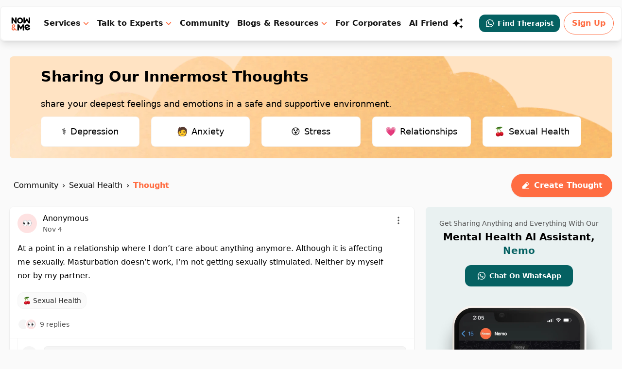

--- FILE ---
content_type: text/html; charset=utf-8
request_url: https://www.google.com/recaptcha/api2/aframe
body_size: 267
content:
<!DOCTYPE HTML><html><head><meta http-equiv="content-type" content="text/html; charset=UTF-8"></head><body><script nonce="Fa3PAHh2FhYx8Ph2vmqqqw">/** Anti-fraud and anti-abuse applications only. See google.com/recaptcha */ try{var clients={'sodar':'https://pagead2.googlesyndication.com/pagead/sodar?'};window.addEventListener("message",function(a){try{if(a.source===window.parent){var b=JSON.parse(a.data);var c=clients[b['id']];if(c){var d=document.createElement('img');d.src=c+b['params']+'&rc='+(localStorage.getItem("rc::a")?sessionStorage.getItem("rc::b"):"");window.document.body.appendChild(d);sessionStorage.setItem("rc::e",parseInt(sessionStorage.getItem("rc::e")||0)+1);localStorage.setItem("rc::h",'1769613097463');}}}catch(b){}});window.parent.postMessage("_grecaptcha_ready", "*");}catch(b){}</script></body></html>

--- FILE ---
content_type: application/javascript; charset=UTF-8
request_url: https://nowandme.com/_next/static/chunks/3968-4b393ad094326d95.js
body_size: 23976
content:
"use strict";(self.webpackChunk_N_E=self.webpackChunk_N_E||[]).push([[3968],{89971:function(l,F,e){e.d(F,{Z:function(){return n}});var d=e(52322),a=e(2784),C=e(43950),D=["#E9C46A","#F4A261","#CB997E","#DDBEA9","#FFE8D6","#B7B7A4","#A5A58D","#F1FAEE","#A8DADC","#FEC5BB","#F8EDEB","#D8E2DC","#ECE4DB","#FFE5D9","#FEC89A","#4CC9F0","#DDA15E","#B6AD90","#C2C5AA","#A4AC86","#94D2BD","#E9D8A6","#EE9B00","#FFCDB2","#FFB4A2","#E5989B","#FAA307","#F4F1DE","#81B29A","#F2CC8F","#C9ADA7","#F2E9E4","#EDE0D4","#E6CCB2","#DDB892","#FCBF49","#EAE2B7","#FFADAD","#FFD6A5","#FDFFB6","#CAFFBF","#9BF6FF","#A0C4FF","#BDB2FF","#FFC6FF","#FFD166","#48BFE3","#72EFDD","#EDBDE9","#D6CCC2","#D5BDAF","#F6BD60","#F7EDE2","#F5CAC3","#F28482","#CCD5AE","#E9EDC9","#FAEDCD","#D4A373","#EAE4E9","#FFF1E6","#FAD2E1","#E2ECE9","#BEE1E6","#F0EFEB","#CDDAFD","#8ECAE6","#FFB703","#D9D9D9","#ADB5BD","#D9ED92","#B5E48C","#76C893","#FFB5A7","#FCD5CE","#F8EDEB","#F9DCC4","#FEC89A","#83C5BE","#EDF6F9","#FFDDD2","#E29578","#FF758F","#FFB3C1","#CDB4DB","#FFC8DD","#FFAFCC","#A2D2FF","#D8F3DC","#74C69D","#FFC300","#FFD60A","#F8961E","#F9844A","#F9C74F","#90BE6D","#CB997E","#EDDCD2","#DDBEA9","#A5A58D","#B7B7A4","#CAD2C5","#FF9100","#FBF8CC","#FDE4CF","#FFCFD2","#F1C0E8","#CFBAF0","#A3C4F3","#90DBF4","#8EECF5","#98F5E1","#B9FBC0","#FF9500","#FFC300","#FFDD00","#9FA0FF","#BBADFF","#E0C3FC","#FFEDD8","#F3D5B5","#E7BC91","#D4A276","#F8961E","#F9C74F","#90BE6D","#C6C5B9","#DAD7CD","#A3B18A","#EAE0D5","#C6AC8F","#FADDE1","#FFC4D6","#FFA6C1","#FF87AB","#FF97B7","#FFACC5","#FFCAD4","#F4ACB7","#4CC9F0","#CBC0D3","#EFD3D7","#FEEAFA","#DEE2FF","#BAA587","#D9AE94","#F1DCA7","#FFCB69","#E8AC65","#FDFCDC","#FED9B7","#D4E09B","#F6F4D2","#CBDFBD","#F19C79","#BCB8B1","#F4F3EE","#E0AFA0","#FFF3B0","#E09F3E","#EDDDD4","#FDF0D5","#89C2D9","#A9D6E5","#F08080","#FBC4AB","#FFDAB9","#C77DFF","#E0AAFF","#EAAC8B","#89B0AE","#BEE3DB","#FAF9F9","#FFD6BA","#99E2B4","#78C6A3","#70E000","#CCFF33","#FFCBF2","#F3C4FB","#D8BBFF","#D0D1FF","#C8E7FF","#C0FDFF","#FFCA3A","#8AC926","#B1A7A6","#D3D3D3","#FFC43D","#D8E2DC","#FFE5D9","#FFCAD4","#F4ACB7","#FDC5F5","#F7AEF8","#B388EB","#72DDF7","#E9F5DB","#DCEBCA","#A6B98B","#F0EAD2","#DDE5B6","#ADC178","#FFCB77","#FF9F1C","#AACC00","#FFFF3F","#9FFFCB","#7AE582","#FFBE0B","#60D394","#AAF683","#FFD97D","#FF9B85","#C4BBAF","#CFDBD5","#E8EDDF","#F5CB5C","#F7D1CD","#E8C2CA","#D1B3C4","#EDF2FB","#ABC4FF","#D6D6D6","#FFEE32","#00F5D4","#98C1D9","#E0FBFC","#FFD5C2","#9EC1A3","#CFE0C3","#FB8B24","#E7ECEF","#A3CEF1","#ECF8F8","#EEE4E1","#E7D8C9","#E6BEAE","#E88873","#E0AC9D","#EDC4B3","#CD9777","#A7C957","#F2E8CF","#FF9F1C","#CBF3F0","#FBFF12","#41EAD4","#84E1BC","#BCF0DA","#DEF7EC","#FFBD00","#AEC3B0","#EFF6E0","#FCCA46","#A1C181","#DEC9E9","#C19EE0","#A5A5A5","#CCCCCC","#CCC5B9","#55DDE0","#F6AE2D","#FFE066","#70C1B3","#ECF39E","#F0F3BD","#F4E285","#F4A259","#F9EAE1","#D1BE9C","#CCB7AE","#D6CFCB","#FFECEE","#FFE0E6","#FFD4DE","#FFC9D6","#FFA69E","#FAF3DD","#B8F2E6","#AED9E0","#CEBEBE","#ECE2D0","#D5B9B2","#CEE5F2","#ACCBE1","#BFC3BA","#A9ACA9","#B8DBD9","#88D498","#C6DABF","#F3E9D2","#C9E4CA","#87BBA2","#FF85A1","#FF99AC","#F7CAD0","#FAE0E4","#D9AE94","#F1DCA7","#FFCB69","#84DCC6","#A5FFD6","#FFA69E","#F5F1ED","#DAD2BC","#3DCCC7","#68D8D6","#9CEAEF","#C4FFF9","#FFE6A7","#DDC9B4","#BCAC9B","#EAE0CC","#C9ADA1","#E7CFCD","#CFD8D7","#B5C9C3","#CAB1BD","#C9E265","#9BD4E4","#C8B3EE","#FFA0DC","#FF7D7A","#FFA83E","#FFE169","#C9A227","#FFC9B9","#82C0CC"],i=function(l){return D[l%229]},E=["\ud83d\udc1a","\ud83d\udc90","\ud83c\udf38","\u2600\ufe0f","\ud83d\udc8e","\ud83c\udff5","\ud83c\udf39","\ud83e\udd40","\ud83c\udf3a","\ud83c\udf3b","\ud83c\udf3c","\ud83c\udf37","\ud83c\udf31","\ud83e\udeb4","\ud83c\udf32","\ud83c\udf33","\ud83c\udf34","\ud83c\udf35","\ud83c\udf3e","\ud83c\udf3f","\u2618","\ud83c\udf40","\ud83c\udf41","\ud83c\udf42","\ud83c\udf43","\ud83c\udf0d","\ud83c\udf0e","\ud83c\udf0f","\ud83c\udf10","\ud83d\uddfa","\ud83d\uddfe","\ud83e\udded","\ud83c\udfd4","\u26f0","\ud83c\udf0b","\ud83d\uddfb","\ud83c\udfd5","\ud83c\udfd6","\ud83c\udfdc","\ud83c\udfdd","\ud83c\udfde","\ud83c\udfdf","\ud83c\udfdb","\ud83e\uddf1","\ud83e\udea8","\ud83e\udeb5","\ud83d\uded6","\ud83c\udfd8","\ud83c\udfda","\ud83c\udfe0","\ud83c\udfe1","\ud83c\udfe2","\ud83c\udfe3","\ud83c\udfe4","\ud83c\udfe5","\ud83c\udfe6","\ud83c\udfe8","\ud83c\udfe9","\ud83c\udfea","\ud83c\udfeb","\ud83c\udfec","\ud83c\udfed","\ud83c\udfef","\ud83c\udff0","\ud83d\udc92","\ud83d\uddfc","\u26f2","\u26fa","\ud83c\udf01","\ud83c\udf03","\ud83c\udfd9","\ud83c\udf04","\ud83c\udf05","\ud83c\udf06","\ud83c\udf07","\ud83c\udf09","\u2668","\ud83c\udfa0","\ud83c\udfa1","\ud83c\udfa2","\ud83d\udc88","\ud83c\udfaa","\ud83d\ude82","\ud83d\ude83","\ud83d\ude84","\ud83d\ude85","\ud83d\ude86","\ud83d\ude87","\ud83d\ude88","\ud83d\ude89","\ud83d\ude8a","\ud83d\ude9d","\ud83d\ude9e","\ud83d\ude8b","\ud83d\ude8c","\ud83d\ude8d","\ud83d\ude8e","\ud83d\ude90","\ud83d\ude91","\ud83d\ude92","\ud83d\ude93","\ud83d\ude94","\ud83d\ude95","\ud83d\ude96","\ud83d\ude97","\ud83d\ude98","\ud83d\ude99","\ud83d\udefb","\ud83d\ude9a","\ud83d\ude9b","\ud83d\ude9c","\ud83c\udfce","\ud83c\udfcd","\ud83d\udef5","\ud83e\uddbd","\ud83e\uddbc","\ud83d\udefa","\ud83d\udeb2","\ud83d\udef4","\ud83d\udef9","\ud83d\udefc","\ud83d\udea8","\ud83d\udea5","\ud83d\udea6","\ud83d\uded1","\ud83d\udea7","\u2693","\u26f5","\ud83d\udef6","\ud83d\udea4","\ud83d\udef3","\u26f4","\ud83d\udee5","\ud83d\udea2","\u2708","\ud83d\udee9","\ud83d\udeeb","\ud83d\udeec","\ud83e\ude82","\ud83d\udcba","\ud83d\ude81","\ud83d\ude9f","\ud83d\udea0","\ud83d\udea1","\ud83d\udef0","\ud83d\ude80","\ud83d\udef8","\ud83e\ude82","\ud83d\udcba","\ud83d\ude81","\ud83d\ude9f","\ud83d\udea0","\ud83d\udea1","\ud83d\udef0","\ud83d\ude80","\ud83d\udef8","\ud83d\udece","\ud83e\uddf3","\u23f3","\u231a","\u23f0","\u23f1","\u23f2","\ud83d\udd70","\ud83d\udd5b","\ud83c\udf11","\ud83c\udf12","\ud83c\udf13","\ud83c\udf14","\ud83c\udf15","\ud83c\udf16","\ud83c\udf17","\ud83c\udf18","\ud83c\udf19","\ud83e\ude90","\u2b50","\ud83c\udf1f","\ud83c\udf20","\ud83c\udf0c","\u2601","\u26c5","\u26c8","\ud83c\udf24","\ud83c\udf25","\ud83c\udf26","\ud83c\udf27","\ud83c\udf28","\ud83c\udf29","\ud83c\udf2a","\ud83c\udf00","\ud83c\udf08","\ud83c\udf02","\u2602","\u2614","\u26f1","\u26a1","\u2744","\u2603","\u26c4","\u2604","\ud83d\udd25","\ud83d\udca7","\ud83c\udf0a","\ud83c\udf86","\ud83c\udf87","\u2728","\ud83c\udf88","\ud83c\udf89","\ud83c\udf8a","\ud83c\udf8b","\ud83c\udf8d","\ud83c\udf80","\ud83c\udf81","\ud83c\udf97","\ud83c\udf9f","\u26bd","\u26be","\ud83e\udd4e","\ud83c\udfc0","\ud83c\udfd0","\ud83c\udfc8","\ud83c\udfc9","\ud83c\udfbe","\ud83e\udd4f","\ud83c\udfb3","\ud83c\udfcf","\ud83c\udfd1","\ud83c\udfd2","\ud83e\udd4d","\ud83c\udfd3","\ud83c\udff8","\ud83e\udd4a","\ud83e\udd4b","\ud83e\udd45","\u26f3","\u26f8","\ud83c\udfa3","\ud83e\udd3f","\ud83c\udfbd","\ud83c\udfbf","\ud83d\udef7","\ud83e\udd4c","\ud83c\udfaf","\ud83e\ude80","\ud83e\ude81","\ud83c\udfb1","\ud83d\udd2e","\ud83e\ude84","\ud83e\uddff","\ud83e\udeac","\ud83c\udfae","\ud83d\udd79","\ud83c\udfb0","\ud83c\udfb2","\ud83e\udde9","\ud83e\uddf8","\ud83e\ude85","\u2660","\u2665","\u2666","\u2663","\u265f","\ud83d\uddbc","\ud83c\udfa8","\ud83e\uddf5","\ud83e\uddf6","\ud83e\udea2","\ud83c\udfa9","\ud83c\udf93","\ud83e\udde2","\ud83e\ude96","\ud83c\udfbc","\ud83c\udfb5","\ud83c\udfb6","\ud83c\udf99","\ud83c\udf9a","\ud83c\udf9b","\ud83c\udfa4","\ud83c\udfa7","\ud83d\udcfb","\ud83c\udfb7","\ud83e\ude97","\ud83c\udfb8","\ud83c\udfb9","\ud83c\udfba","\ud83c\udfbb","\ud83e\ude95","\ud83e\udd41","\ud83e\ude98","\ud83d\udcf1","\ud83d\udcf2","\u260e","\ud83d\udcde","\ud83d\udcbb","\ud83d\udda5","\ud83d\udda8","\u2328","\ud83d\uddb1","\ud83d\uddb2","\ud83d\udcbd","\ud83d\udcbe","\ud83d\udcbf","\ud83d\udcc0","\ud83c\udfa5","\ud83c\udf9e","\ud83d\udcfd","\ud83c\udfac","\ud83d\udcfa","\ud83d\udcf7","\ud83d\udcf8","\ud83d\udd0e","\ud83d\udd6f","\ud83d\udca1","\ud83d\udd26","\ud83c\udfee","\ud83d\udcd4","\ud83d\udcd5","\ud83d\udcd6","\ud83d\udcd7","\ud83d\udcd8","\ud83d\udcd9","\ud83d\udcda","\ud83d\udcd3","\ud83d\udcd2","\ud83d\udcc3","\ud83d\udcdc","\ud83d\udcc4","\ud83d\udcf0","\ud83d\uddde","\ud83d\udcd1","\ud83d\udd16","\ud83c\udff7","\u2709","\ud83d\udce7","\ud83d\udce8","\ud83d\udce9","\ud83d\udce4","\ud83d\udce6","\ud83d\udceb","\ud83d\udcee","\ud83d\uddf3","\u270f","\u2712","\ud83d\udd8b","\ud83d\udd8a","\ud83d\udd8c","\ud83d\udd8d","\ud83d\udcdd","\ud83d\udcbc","\ud83d\udcc1","\ud83d\udcc2","\ud83d\uddc2","\ud83d\udcc5"],c=function(l){return E[l%354]},n=function(l){var F=l.size,e=void 0===F?32:F,D=l.className,E=l.anonIndexWithHash,n=(0,C.Z)(),h=n.thought,f=n.timeHash,o=(0,a.useMemo)((function(){return E&&E!==(null===h||void 0===h?void 0:h.anon_index)+f?{background:i(E),emoji:c(E)}:void 0==E?{emoji:"",background:""}:{emoji:"\ud83d\udc40",background:""}}),[E,null===h||void 0===h?void 0:h.anon_index,f]),A=o.emoji,B=o.background;return(0,d.jsx)("div",{style:{width:e,height:e,background:B},className:"flex items-center justify-center text-white bg-red-100 rounded-full ph-no-capture ".concat(D),children:A})}},77588:function(l,F,e){var d=e(52322),a=e(93073),C=e(5632),D=e.n(C);F.Z=function(l){var F=l.title,e=l.backButtonVisible,C=void 0===e||e;return(0,d.jsx)("div",{className:"flex flex-col justify-center mt-24",children:(0,d.jsxs)("div",{className:"flex flex-col justify-center text-center",children:[(0,d.jsxs)("svg",{className:"mb-6 h-80",fill:"none",xmlns:"http://www.w3.org/2000/svg",viewBox:"0 0 777 868",children:[(0,d.jsx)("path",{fillRule:"evenodd",clipRule:"evenodd",d:"M14.2 645l40.3-16.1 30 72-37.8 13.9-39.4 49c-2.5 3.2-7.6 1-7.1-3l14-115.8zm359 128l1.8-43.1 114-10.5-16.5 29 32.1 18c3.6 2 2.2 7.5-1.9 7.5-21.4.2-60.3.3-81 .1-29.4-.3-48.5-1-48.5-1z",fill:"#F56843"}),(0,d.jsx)("path",{fillRule:"evenodd",clipRule:"evenodd",d:"M490.6 446.4l109.6 67.8a55 55 0 0118.7 74.4l-85.3 147.3H361.5l166.6-168.5-133-49.5L276 593 107.6 758.4 41 598.5 202.1 539l90-56 39.5-47 159 10.5z",fill:"#fff"}),(0,d.jsx)("path",{fillRule:"evenodd",clipRule:"evenodd",d:"M291.5 481.8l39.7-47.2L490.7 445l109.8 68a55.7 55.7 0 0119 75.3l-85.6 147.7H359.6l167-169-131.5-49-118.7 75.1-169.2 166L40 597.6l161.8-60-.1.1h.1l89.8-56zm0 0h.1-.2.1zm40.3-45.7L292.5 483l-90.1 56-.1.2-160.4 59.4 65.9 158 167.6-164.4L395 516.4 527.8 566l3.6-4.6a.7.7 0 111.2 1l-3.4 4.1h.1l-.1.2 3.2 2a.7.7 0 11-.8 1.3l-3.5-2.2-165 166.8h170l85-147a54.3 54.3 0 00-18.4-73.2l-109.4-67.8L331.8 436z",fill:"#F56843"}),(0,d.jsx)("path",{fillRule:"evenodd",clipRule:"evenodd",d:"M385 289.9l75 .8 73.4 7L692 308l-40.5-184 66.5.5c38 140.8 57 213.4 57.2 217.8a46 46 0 01-44.4 47.5L510 373.4l-20.5 69-99.5-4.5-5-148z",fill:"#fff"}),(0,d.jsx)("path",{fillRule:"evenodd",clipRule:"evenodd",d:"M384.2 434l106.3 9.2 20.5-69 220.2 16.2a46.8 46.8 0 0045.3-48.2c-.2-4.5-19.1-76.7-57.3-218l-.1-.6-68-.5 40.5 184L534 297l-73.3-7.1-75.2-.9h-.7l-.6 145zm105.3 7.6l-103.7-9 .4-142 74.4.9 73.3 7 158.6 10.1h1l-40.6-184 65 .5c37.8 140 57 212.8 57 217.1 1 25-18.7 46-43.6 46.7l-220.7-16.3h-.6l-20.5 69z",fill:"#F56843"}),(0,d.jsx)("path",{fillRule:"evenodd",clipRule:"evenodd",d:"M442 444.4l48.7 1.3 2.6-10.5-51.3-1.8v11z",fill:"#F56843"}),(0,d.jsx)("path",{fillRule:"evenodd",clipRule:"evenodd",d:"M191.5 205.9l-70.3 235.5a30 30 0 0018.8 37l30 10.5 152-101.5.1-97.5-70.1 27.5 39-111.5-27-65-28.5 14-44 51z",fill:"#fff"}),(0,d.jsx)("path",{fillRule:"evenodd",clipRule:"evenodd",d:"M191.3 205.1h101.2l-38.9 111 69.7-27.3-.2 99-152.6 101.9-30.4-10.7c-15.4-5.4-24-22-19.2-37.8l70.4-236zm99 1.5h-97.8l-70.2 235a29.3 29.3 0 0018.3 36l29.7 10.4 151.3-101 .1-96-70.6 27.7 39.2-112z",fill:"#F56843"}),(0,d.jsx)("path",{fillRule:"evenodd",clipRule:"evenodd",d:"M294 231.9l-5.4 23.3L177 226.9l5-24 112 29z",fill:"#fff"}),(0,d.jsx)("path",{fillRule:"evenodd",clipRule:"evenodd",d:"M288.6 255.5l6.1-24.2-112.6-28.1-6 24.3 112.5 28zM183.2 205L293 232.4l-5.3 21.3-109.7-27.3 5.3-21.4z",fill:"#F56843"}),(0,d.jsx)("path",{fillRule:"evenodd",clipRule:"evenodd",d:"M193.6 225.4a6.2 6.2 0 113-12.1 6.2 6.2 0 01-3 12zm2.7-10.7a4.7 4.7 0 10-2.3 9.2 4.7 4.7 0 002.3-9.2z",fill:"#F56843"}),(0,d.jsx)("rect",{x:"411.1",y:"422.9",width:"36",height:"30",rx:"8",transform:"rotate(4 411 422.9)",fill:"#fff"}),(0,d.jsx)("path",{fillRule:"evenodd",clipRule:"evenodd",d:"M439 424.6l-20-1.4a8 8 0 00-8.5 7.4l-1 14a8 8 0 007.5 8.5l20 1.4a8 8 0 008.5-7.4l1-14a8 8 0 00-7.5-8.5zm-27 6.1a6.5 6.5 0 017-6l20 1.4c3.5.2 6.2 3.3 6 7l-1 13.9a6.5 6.5 0 01-7 6l-20-1.4a6.5 6.5 0 01-6-7l1-13.9z",fill:"#F56843"}),(0,d.jsx)("path",{fillRule:"evenodd",clipRule:"evenodd",d:"M321.1 64.8v1l.4 88v.6H214.6l1-1 104.7-88 .8-.6zm-103.7 88.6h103.1l-.4-86.5-102.7 86.5z",fill:"#FFD1D1"}),(0,d.jsx)("path",{fillRule:"evenodd",clipRule:"evenodd",d:"M319.7 622.2l1-413.3c0-.5.3-.8.7-.8h.2v.8l.8-.8h-.8v-.6H149.4a.7.7 0 01-.8-.7v-53.4l.3-.6L321 .3l.5-.2h63.9c.4 0 .7.3.7.8v151.7h48.3c.4 0 .7.4.7.8v53.4c0 .4-.3.7-.7.7H386v1.2a.8.8 0 010 .2v563.7h48.3c.4 0 .7.4.7.8v53.4c0 .4-.3.7-.7.7H386V867c0 .4-.3.7-.7.7h-63a.8.8 0 01-.8-.7v-39.4H149.4a.7.7 0 01-.8-.7v-53.4l.3-.6 170.8-150.6zm1.3.9l.2-.6 1-412.9h.2c.4 0 .7-.3.7-.7v-2.1c0-.4-.3-.8-.7-.8H150v-52.3l171.7-152h62.8v151.7c0 .4.4.7.8.7h48.2v52h-48.2c-.4 0-.8.3-.8.7V773.4c0 .4.4.7.8.7h48.2v52h-48.2c-.4 0-.8.3-.8.7V866h-61.5v-39.3c0-.4-.3-.8-.7-.8H150v-52.3L321 623.1zM216.5 774c-.7 0-1-.9-.5-1.3l104.5-87.5a.8.8 0 011.3.6l.5 87.5c0 .4-.4.7-.8.7h-105zm103.8-86.6l.4 85.1H218.6l101.7-85.1zm-104-532.9c-.6 0-1-.9-.4-1.3l104.6-88a.8.8 0 011.2.6l.4 88c0 .4-.3.7-.7.7h-105zm104-87.1l.3 85.6H218.5l101.8-85.6z",fill:"#F56843"}),(0,d.jsx)("path",{fillRule:"evenodd",clipRule:"evenodd",d:"M149 433.5c0 81.6 45.9 126.4 142.5 126.4 96.3 0 142.5-45.2 142.5-126.4 0-80.8-46.2-125.6-142.5-125.6-96.6 0-142.5 44.4-142.5 125.6zm142-73.1c-27.9 0-48.3 6.7-61.7 19.3-13.4 12.5-19.8 30.8-19.8 53.8 0 23.2 6.4 41.6 19.8 54.3 13.4 12.7 33.8 19.6 61.7 19.6 27.9 0 48.3-7 61.7-19.7 13.4-12.7 19.8-31.2 19.8-54.2 0-22.8-6.4-41.1-19.8-53.7-13.4-12.6-33.8-19.4-61.7-19.4zm-80.5 73.1c0-22.8 6.3-40.8 19.5-53.1 13.1-12.3 33.3-19 61-19 27.7 0 47.9 6.8 61 19.1 13.2 12.4 19.5 30.4 19.5 53 0 22.8-6.3 41-19.5 53.5-13.1 12.5-33.3 19.4-61 19.4-27.7 0-47.9-6.8-61-19.3-13.2-12.4-19.5-30.6-19.5-53.6z",fill:"#FFD1D1"}),(0,d.jsx)("path",{fillRule:"evenodd",clipRule:"evenodd",d:"M148.6 433.5c0 83.5 48 127.1 143.3 127.1 95 0 143.2-43.9 143.2-127C435.1 350.6 387 307 292 307c-95.4 0-143.3 43.3-143.3 126.4zm285 0c0 82.3-47.6 125.6-141.7 125.6-94.5 0-141.8-43-141.8-125.6 0-82.3 47.2-124.9 141.8-124.9 94.2 0 141.7 43 141.7 125zm-142.2 74.1c-54.3 0-81.8-26-81.8-74 0-47.9 27.4-73.5 81.8-73.5 54.2 0 81.7 25.9 81.7 73.4 0 48-27.5 74.1-81.7 74.1zm80.2-74c0 47-26.8 72.5-80.2 72.5-53.5 0-80.3-25.3-80.3-72.6 0-46.9 26.7-71.9 80.3-71.9 53.4 0 80.2 25.2 80.2 72z",fill:"#F56843"}),(0,d.jsx)("path",{fillRule:"evenodd",clipRule:"evenodd",d:"M208.8 323.1c-41.6 19.5-61.8 57.1-61.8 110.4 0 51 18.3 87.6 55.8 108L164 532l-37.5-143 46.5-90 91-30 27.5 6.6 27.5-6.6 91 30 46.5 90L419 532l-38.8 9.4c37.5-20.4 55.8-57 55.8-108 0-53.3-20.2-91-61.8-110.4l-.4.6C352.3 313.4 325 308 291.5 308c-33.5 0-60.8 5.5-82.3 15.8l-.4-.6z",fill:"#F56843"}),(0,d.jsx)("path",{fillRule:"evenodd",clipRule:"evenodd",d:"M180.3 427.5h-.5a4.8 4.8 0 112 0v21.6c5.1-.4 9.4-4.2 10.3-9.3l-.6.6a.7.7 0 11-1-1l2-2 .5-.6.5.5 2 2a.8.8 0 01-1 1l-.9-.7a12.8 12.8 0 01-25.2 0l-.9.8a.7.7 0 11-1-1l2-2 .5-.6.5.5 2 2a.8.8 0 01-1 1l-.6-.5c1 5 5.2 9 10.4 9.3v-21.6zm-2.4-5.5a3.3 3.3 0 106.2 1.7 3.3 3.3 0 00-6.2-1.7zm219.5 2c.5 2 2 3.3 3.9 3.5v21.6c-5.2-.4-9.5-4.2-10.4-9.3l.6.6a.7.7 0 101-1l-2-2-.5-.6-.5.5-2 2a.8.8 0 001 1l.9-.7a12.8 12.8 0 0025.2 0l.9.8a.7.7 0 101-1l-2-2-.5-.6-.5.5-2 2a.8.8 0 001 1l.6-.5c-1 5-5.2 9-10.3 9.3v-21.6h.4a4.8 4.8 0 10-5.8-3.4zm7.7-2a3.3 3.3 0 11-6.2 1.7 3.3 3.3 0 016.2-1.7zM596 141l-66.4 12.7s10.9 12 27.8 12.6c17 .7 46.3-3.9 46.3-3.9L596 141z",fill:"#fff"}),(0,d.jsx)("path",{d:"M579.7 142l-.4-1.4-51.3 13 .8.9a38.6 38.6 0 0028.4 12.9c11.3.4 26.8-.9 46.4-4l-.2-1.4c-19.5 3-35 4.3-46.2 3.9a37 37 0 01-26.4-11.5l48.9-12.4z",fill:"#F56843"}),(0,d.jsx)("path",{fillRule:"evenodd",clipRule:"evenodd",d:"M460.5 289.9l10-40 18.8 2.6a32 32 0 0035.2-23.1l15-53.5a41 41 0 00-39.5-52h-33.7a27 27 0 00-26 20.1L402 290h58.5z",fill:"#fff"}),(0,d.jsx)("mask",{id:"a",maskUnits:"userSpaceOnUse",x:"402",y:"123",width:"140",height:"167",children:(0,d.jsx)("path",{fillRule:"evenodd",clipRule:"evenodd",d:"M460.5 289.9l10-40 18.8 2.6a32 32 0 0035.2-23.1l15-53.5a41 41 0 00-39.5-52h-33.7a27 27 0 00-26 20.1L402 290h58.5z",fill:"#fff"})}),(0,d.jsxs)("g",{mask:"url(#a)",children:[(0,d.jsx)("path",{fillRule:"evenodd",clipRule:"evenodd",d:"M460.5 289.9l10-40 18.8 2.6a32 32 0 0035.2-23.1l15-53.5a41 41 0 00-39.5-52h-33.7a27 27 0 00-26 20.1L402 290h58.5z",fill:"#fff"}),(0,d.jsx)("mask",{id:"b",maskUnits:"userSpaceOnUse",x:"402",y:"123",width:"140",height:"167",children:(0,d.jsx)("path",{fillRule:"evenodd",clipRule:"evenodd",d:"M460.5 289.9l10-40 18.8 2.6a32 32 0 0035.2-23.1l15-53.5a41 41 0 00-39.5-52h-33.7a27 27 0 00-26 20.1L402 290h58.5z",fill:"#fff"})}),(0,d.jsx)("g",{mask:"url(#b)",children:(0,d.jsx)("path",{fillRule:"evenodd",clipRule:"evenodd",d:"M532.9 183.5l5.1-.6-.7 10.2a2.9 2.9 0 11-5.7-.6l1.3-9z",fill:"#F56843"})})]}),(0,d.jsx)("path",{fillRule:"evenodd",clipRule:"evenodd",d:"M525.3 229.6a32.8 32.8 0 01-36.1 23.6l-18.1-2.5-10 40h-60l38.4-146.9a27.7 27.7 0 0126.8-20.7H500a41.7 41.7 0 0140.2 53l-15 53.5zM403 289.1h57l10-40 19.4 2.6a31.2 31.2 0 0034.4-22.5l15-53.5a40.2 40.2 0 00-38.8-51h-33.7c-11.9 0-22.3 8-25.4 19.5l-38 145z",fill:"#F56843"}),(0,d.jsx)("path",{fillRule:"evenodd",clipRule:"evenodd",d:"M479.8 177.6c13-20.7 25.7-53.7 25.7-53.7h-43.6a24 24 0 00-22.4 15.2L413 207s25.3-1.4 43.7-8.7l-1.3-1.3a15.4 15.4 0 1121.4-22.2l3 3z",fill:"#F56843"}),(0,d.jsx)("mask",{maskUnits:"userSpaceOnUse",x:"413",y:"123",width:"93",height:"84",children:(0,d.jsx)("path",{fillRule:"evenodd",clipRule:"evenodd",d:"M479.8 177.6c13-20.7 25.7-53.7 25.7-53.7h-43.6a24 24 0 00-22.4 15.2L413 207s25.3-1.4 43.7-8.7l-1.3-1.3a15.4 15.4 0 1121.4-22.2l3 3z",fill:"#fff"})}),(0,d.jsx)("path",{fillRule:"evenodd",clipRule:"evenodd",d:"M466 103.4l26-21 18.5 21m-68.5 0l16.5 20.5H515l20-20.5h-93z",fill:"#fff"}),(0,d.jsx)("path",{d:"M492 83.9l18 20.5 1-1-19-21.6-26.5 21.5 1 1.1L491.9 84z",fill:"#F56843"}),(0,d.jsx)("path",{fillRule:"evenodd",clipRule:"evenodd",d:"M458 124.8l-16.6-20.5a.7.7 0 01.6-1.2h93c.7 0 1 .8.5 1.3l-20 20.5-.5.2h-56.5a.8.8 0 01-.6-.3zm56.7-1.2l18.5-19h-89.6l15.3 19h55.8z",fill:"#F56843"}),(0,d.jsx)("path",{fillRule:"evenodd",clipRule:"evenodd",d:"M530 184.9l1.5 34-15.5-11.5m-109.5 59.5h37.1l1 23.5 13.5-23.5h12.4l-8 24-63.5-.5 7.5-23.5z",fill:"#fff"}),(0,d.jsx)("path",{fillRule:"evenodd",clipRule:"evenodd",d:"M490.4 178.8l15.4 3-1.2 8.6a3 3 0 106 .8l1.1-8.4 4.2.8a.7.7 0 10.2-1.5l-25.5-4.7a.7.7 0 00-.2 1.4zm47.7 4.8l-7.3 1.4 1.4 33.3c0 .7-.6 1-1.1.7l-2.3-1.7 2.7 9.6c-3.5-1-6.3-3.5-7.5-6.9l-.5-1.1c-6.2 3-13.1 4.2-20 3.8l-13-.8 27.3-12.7-2.2-1.7a.8.8 0 01.8-1.2l14.3 10.5-1.4-32.4a.8.8 0 01.8-.8l7.8-1.5a.8.8 0 01.2 1.5zm-80 82.5c-.3 0-.5.2-.6.4l-12.3 21.3-.8-21c0-.4-.4-.7-.8-.7h-37.1c-.3 0-.6.2-.7.5l-7.5 23.5c-.2.5.2 1 .7 1l44.4.4-10.3 37a.7.7 0 101.4.3l10.5-37.3 17.5.1c.3 0 .6-.2.7-.5l8-24c.2-.5-.2-1-.7-1h-12.4zM443.8 290l-43.8-.4 7-22H443l1 22.4zm18.2.1l7.5-22.5h-11L445.7 290l16.3.1z",fill:"#F56843"}),(0,d.jsx)("path",{fillRule:"evenodd",clipRule:"evenodd",d:"M505 123.9a34 34 0 0033.7 30h58.8s4.5 20 35 20c6 0 15-4.4 15-4.4l15-.1v-45.5H505z",fill:"#fff"}),(0,d.jsx)("path",{fillRule:"evenodd",clipRule:"evenodd",d:"M647.5 170.2c-6 3-11 4.4-15.1 4.4-20.4 0-32.3-6.7-35.6-20h-58.2a34.7 34.7 0 01-34.4-30.7l-.1-.8h159v47l-15.6.1zm14.1-1.6v-44H505.7a33.2 33.2 0 0032.9 28.5H598l.1.6c3 13 14.3 19.4 34.3 19.4 3.9 0 8.7-1.4 14.6-4.3h.1l14.5-.2z",fill:"#F56843"}),(0,d.jsx)("path",{d:"M504.5 124.5c9.5 6.8 21 6.8 34.2 0l-.6-1.3c-12.8 6.5-23.7 6.5-32.8 0l-.8 1.3z",fill:"#F56843"}),(0,d.jsx)("path",{fill:"#fff",d:"M662 121.9h24v91h-24z"}),(0,d.jsx)("path",{fillRule:"evenodd",clipRule:"evenodd",d:"M686.4 121.9h-25v91h25v-91zm-1.5 89.5h-22v-88h22v88z",fill:"#F56843"}),(0,d.jsx)("path",{fillRule:"evenodd",clipRule:"evenodd",d:"M680.1 196.4a6.3 6.3 0 11-12.5 0 6.3 6.3 0 0112.5 0zm-11 0a4.7 4.7 0 109.5 0 4.7 4.7 0 00-9.5 0z",fill:"#F56843"}),(0,d.jsx)("path",{d:"M385.5 152.6l-235.5.5v1.5l235.5-.5v-1.5z",fill:"#F56843"}),(0,d.jsx)("path",{d:"M385.5 206.4l-64.1 1",stroke:"#F56843",strokeWidth:"1.5"}),(0,d.jsx)("path",{fillRule:"evenodd",clipRule:"evenodd",d:"M365.5 826.1H322v1.5h19.8V866a.7.7 0 101.4 0v-38.3h21.6V866a.7.7 0 101.4 0v-38.3H386v-1.5h-20.5z",fill:"#F56843"}),(0,d.jsx)("path",{d:"M433.8 772.6H150a.8.8 0 000 1.5h283.8a.7.7 0 100-1.5z",fill:"#F56843"}),(0,d.jsx)("path",{d:"M259 144.6c0-3.2 2.6-5.7 5.8-5.7h12.4c3.2 0 5.8 2.5 5.8 5.7V205a12 12 0 01-24 0v-60.3zM283 144.6c0-3.2 2.6-5.7 5.8-5.7h12.4c3.2 0 5.8 2.5 5.8 5.7V205a12 12 0 01-24 0v-60.3zM307 144.6c0-3.2 2.6-5.7 5.8-5.7h12.4c3.2 0 5.8 2.5 5.8 5.7V205a12 12 0 01-24 0v-60.3z",fill:"#fff"}),(0,d.jsx)("path",{fillRule:"evenodd",clipRule:"evenodd",d:"M275.4 138.9h-9a8 8 0 00-8 8v57.5a12.5 12.5 0 0024.5 3.5 12.5 12.5 0 0024 0 12.5 12.5 0 0024.5-3.5v-57.5a8 8 0 00-8-8h-9a8 8 0 00-7.5 5.2 8 8 0 00-7.5-5.2h-9a8 8 0 00-7.5 5.2 8 8 0 00-7.5-5.2zm-15.5 8c0-3.6 3-6.5 6.5-6.5h9c3.6 0 6.5 2.9 6.5 6.5v57.5a11 11 0 01-22 0v-57.5zm24 0c0-3.6 3-6.5 6.5-6.5h9c3.6 0 6.5 2.9 6.5 6.5v57.5a11 11 0 01-22 0v-57.5zm30.5-6.5c-3.6 0-6.5 2.9-6.5 6.5v57.5a11 11 0 1022 0v-57.5c0-3.6-3-6.5-6.5-6.5h-9z",fill:"#F56843"}),(0,d.jsx)("path",{d:"M261 140.7l-23.5 12.5.7 1.3 23.5-12.5-.7-1.3z",fill:"#F56843"}),(0,d.jsx)("path",{fillRule:"evenodd",clipRule:"evenodd",d:"M192.6 335.2a6 6 0 0110.4-6l28.5 49.3a6 6 0 01-10.4 6l-28.5-49.3zm195.5-8.1a5.5 5.5 0 012 7.5l-28 48.5a5.5 5.5 0 01-9.5-5.5l28-48.5a5.5 5.5 0 017.5-2zm0 212.8a6 6 0 01-8.2-2.2l-28-48.5a6 6 0 1110.4-6l28 48.5a6 6 0 01-2.2 8.2zM194.8 541a5 5 0 006.8-1.8l29.5-51.1a5 5 0 00-8.6-5l-29.5 51a5 5 0 001.8 6.9z",fill:"#fff"}),(0,d.jsx)("path",{fillRule:"evenodd",clipRule:"evenodd",d:"M203.9 329a6.5 6.5 0 10-11.3 6.4l28.5 49.4a6.5 6.5 0 0011.3-6.5l-28.5-49.4zm18.5 55L194 334.7a5 5 0 118.7-5L231 379a5 5 0 11-8.7 5zM195 541.2a6.5 6.5 0 01-2.4-9l28.5-49.3a6.5 6.5 0 1111.3 6.5l-28.5 49.4a6.5 6.5 0 01-8.9 2.4zm7.6-3.2a5 5 0 11-8.7-5l28.5-49.3a5 5 0 118.7 5L202.6 538zm186.7-211.5a6.5 6.5 0 012.3 9l-28.5 49.3a6.5 6.5 0 01-11.2-6.5l28.5-49.4a6.5 6.5 0 018.9-2.4zM353.2 379l28.5-49.3a5 5 0 118.6 5L361.8 384a5 5 0 11-8.6-5zm36 162.2c-3 1.8-7 .7-8.8-2.4l-28.5-49.4A6.5 6.5 0 11363 483l28.5 49.4c1.8 3.1.8 7-2.3 8.9zm1.1-8.2a5 5 0 11-8.6 5l-28.5-49.3a5 5 0 118.6-5l28.5 49.3zM262 204c6.4-6 11.9-6 17 0a.8.8 0 001-1c-5.6-6.7-12-6.7-19 0a.8.8 0 001 1zm24.5 0c6.4-6 11.9-6 17 0a.8.8 0 001-1c-5.6-6.7-12-6.7-19 0a.8.8 0 001 1zm41 0c-5.1-6-10.6-6-17 0a.8.8 0 01-1-1c7-6.7 13.4-6.7 19 0a.8.8 0 01-1 1z",fill:"#F56843"}),(0,d.jsx)("path",{d:"M320.5 622.4l.4 66.5",stroke:"#F56843",strokeWidth:"1.5",strokeLinejoin:"round"}),(0,d.jsx)("path",{fillRule:"evenodd",clipRule:"evenodd",d:"M341.8.1l-.3 153.3c0 .4.6.5 1 .5s.5-.1.5-.5l.3-152c0-.5-.4-.8-.8-.8-.2 0-.4-.3-.6-.4 0-.2-.1-.3-.1 0zm-21.2 1.3l-.4 65h1.6l.3-65h-1.5zm44.4 152l.3-152a.8.8 0 011.4 0l-.2 152a.8.8 0 01-1.5 0z",fill:"#F56843"})]}),(0,d.jsx)("p",{className:"mt-6 text-xl text-gray-800 dark:text-warm-gray-300",children:F||"Oh no! We couldn\u2019t find the page you were looking for."}),C&&(0,d.jsx)(a.Z,{onClick:function(){return D().back()},className:"mx-auto mt-8",children:"Go back"})]})})}},84008:function(l,F,e){e.d(F,{n:function(){return h}});var d=e(28879),a=e.n(d),C=e(77491),D=e.n(C),i=e(53193),E=e.n(i),c=e(28544),n=e.n(c);a().extend(E()),a().extend(D()),a().extend(n()),a().updateLocale("en",{relativeTime:{future:"now",past:"%s",s:"1s ago",ss:"%ss ago",m:"1m ago",mm:"%dm ago",h:"1h ago",hh:"%dh ago",d:"1d ago",dd:"%dd ago",M:"1M ago",MM:"%dM ago",y:"1Y ago",yy:"%dY ago"}});var h=function(l){return a()(l).diff(Date.now(),"day")>-5?a()(l).fromNow():a()(l).format("MMM D")};F.Z=a()}}]);